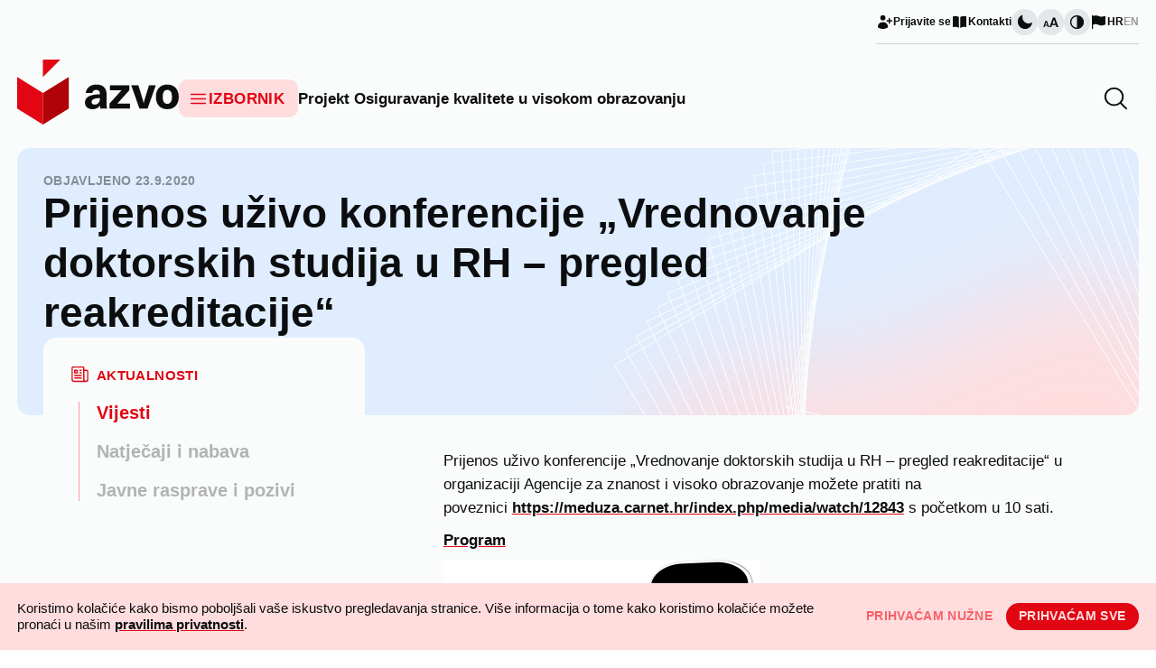

--- FILE ---
content_type: text/html; charset=UTF-8
request_url: https://azvo.hr/2020/09/23/prijenos-uzivo-konferencije-vrednovanje-doktorskih-studija-u-rh-pregled-reakreditacije/
body_size: 13721
content:
<!doctype html><html lang="hr"><head><meta charset="utf-8"><meta name="viewport" content="width=device-width, initial-scale=1"><meta name='robots' content='index, follow, max-image-preview:large, max-snippet:-1, max-video-preview:-1' /><link rel="alternate" hreflang="hr" href="https://azvo.hr/2020/09/23/prijenos-uzivo-konferencije-vrednovanje-doktorskih-studija-u-rh-pregled-reakreditacije/" /><link rel="alternate" hreflang="x-default" href="https://azvo.hr/2020/09/23/prijenos-uzivo-konferencije-vrednovanje-doktorskih-studija-u-rh-pregled-reakreditacije/" /><link media="all" href="https://www.azvo.hr/wp-azvo-files/cache/autoptimize/css/autoptimize_9d2ad90e9aa5a028c5d9b9b5bed795a6.css" rel="stylesheet"><title>Prijenos uživo konferencije „Vrednovanje doktorskih studija u RH – pregled reakreditacije“ - AZVO</title><link rel="canonical" href="https://www.azvo.hr/2020/09/23/prijenos-uzivo-konferencije-vrednovanje-doktorskih-studija-u-rh-pregled-reakreditacije/" /><meta property="og:locale" content="hr_HR" /><meta property="og:type" content="article" /><meta property="og:title" content="Prijenos uživo konferencije „Vrednovanje doktorskih studija u RH – pregled reakreditacije“ - AZVO" /><meta property="og:description" content="Prijenos uživo konferencije „Vrednovanje doktorskih studija u RH – pregled reakreditacije“ u organizaciji Agencije za znanost i visoko obrazovanje možete pratiti na poveznici&nbsp;https://meduza.carnet.hr/index.php/media/watch/12843&nbsp;s početkom u 10 sati. Program" /><meta property="og:url" content="https://www.azvo.hr/2020/09/23/prijenos-uzivo-konferencije-vrednovanje-doktorskih-studija-u-rh-pregled-reakreditacije/" /><meta property="og:site_name" content="AZVO" /><meta property="article:published_time" content="2020-09-23T07:36:19+00:00" /><meta property="article:modified_time" content="2023-11-03T06:21:54+00:00" /><meta property="og:image" content="https://www.azvo.hr/wp-azvo-files/uploads/2020/09/video-camera-icon-silhouette.jpg" /><meta property="og:image:width" content="350" /><meta property="og:image:height" content="276" /><meta property="og:image:type" content="image/jpeg" /><meta name="author" content="AZVO webmaster" /><meta name="twitter:card" content="summary_large_image" /><meta name="twitter:label1" content="Napisao/la" /><meta name="twitter:data1" content="AZVO webmaster" /> <script type="application/ld+json" class="yoast-schema-graph">{"@context":"https://schema.org","@graph":[{"@type":"WebPage","@id":"https://www.azvo.hr/2020/09/23/prijenos-uzivo-konferencije-vrednovanje-doktorskih-studija-u-rh-pregled-reakreditacije/","url":"https://www.azvo.hr/2020/09/23/prijenos-uzivo-konferencije-vrednovanje-doktorskih-studija-u-rh-pregled-reakreditacije/","name":"Prijenos uživo konferencije „Vrednovanje doktorskih studija u RH – pregled reakreditacije“ - AZVO","isPartOf":{"@id":"https://www.azvo.hr/#website"},"primaryImageOfPage":{"@id":"https://www.azvo.hr/2020/09/23/prijenos-uzivo-konferencije-vrednovanje-doktorskih-studija-u-rh-pregled-reakreditacije/#primaryimage"},"image":{"@id":"https://www.azvo.hr/2020/09/23/prijenos-uzivo-konferencije-vrednovanje-doktorskih-studija-u-rh-pregled-reakreditacije/#primaryimage"},"thumbnailUrl":"https://www.azvo.hr/wp-azvo-files/uploads/2020/09/video-camera-icon-silhouette.jpg","datePublished":"2020-09-23T07:36:19+00:00","dateModified":"2023-11-03T06:21:54+00:00","author":{"@id":"https://www.azvo.hr/#/schema/person/70c280e7ad56ace64f67cbfb737a5fcf"},"breadcrumb":{"@id":"https://www.azvo.hr/2020/09/23/prijenos-uzivo-konferencije-vrednovanje-doktorskih-studija-u-rh-pregled-reakreditacije/#breadcrumb"},"inLanguage":"hr","potentialAction":[{"@type":"ReadAction","target":["https://www.azvo.hr/2020/09/23/prijenos-uzivo-konferencije-vrednovanje-doktorskih-studija-u-rh-pregled-reakreditacije/"]}]},{"@type":"ImageObject","inLanguage":"hr","@id":"https://www.azvo.hr/2020/09/23/prijenos-uzivo-konferencije-vrednovanje-doktorskih-studija-u-rh-pregled-reakreditacije/#primaryimage","url":"https://www.azvo.hr/wp-azvo-files/uploads/2020/09/video-camera-icon-silhouette.jpg","contentUrl":"https://www.azvo.hr/wp-azvo-files/uploads/2020/09/video-camera-icon-silhouette.jpg","width":350,"height":276,"caption":"video camera icon silhouette"},{"@type":"BreadcrumbList","@id":"https://www.azvo.hr/2020/09/23/prijenos-uzivo-konferencije-vrednovanje-doktorskih-studija-u-rh-pregled-reakreditacije/#breadcrumb","itemListElement":[{"@type":"ListItem","position":1,"name":"Početna stranica","item":"https://www.azvo.hr/"},{"@type":"ListItem","position":2,"name":"Prijenos uživo konferencije „Vrednovanje doktorskih studija u RH – pregled reakreditacije“"}]},{"@type":"WebSite","@id":"https://www.azvo.hr/#website","url":"https://www.azvo.hr/","name":"AZVO","description":"Agencija za znanje i visoko obrazovanje","potentialAction":[{"@type":"SearchAction","target":{"@type":"EntryPoint","urlTemplate":"https://www.azvo.hr/?s={search_term_string}"},"query-input":"required name=search_term_string"}],"inLanguage":"hr"},{"@type":"Person","@id":"https://www.azvo.hr/#/schema/person/70c280e7ad56ace64f67cbfb737a5fcf","name":"AZVO webmaster","image":{"@type":"ImageObject","inLanguage":"hr","@id":"https://www.azvo.hr/#/schema/person/image/","url":"https://secure.gravatar.com/avatar/8d6551ee3f5610fee4e54572db6f565e?s=96&d=mm&r=g","contentUrl":"https://secure.gravatar.com/avatar/8d6551ee3f5610fee4e54572db6f565e?s=96&d=mm&r=g","caption":"AZVO webmaster"}}]}</script> <link rel='dns-prefetch' href='//www.azvo.hr' /> <script>window._wpemojiSettings = {"baseUrl":"https:\/\/s.w.org\/images\/core\/emoji\/15.0.3\/72x72\/","ext":".png","svgUrl":"https:\/\/s.w.org\/images\/core\/emoji\/15.0.3\/svg\/","svgExt":".svg","source":{"concatemoji":"https:\/\/azvo.hr\/wp-includes\/js\/wp-emoji-release.min.js?ver=6.5.6"}};
/*! This file is auto-generated */
!function(i,n){var o,s,e;function c(e){try{var t={supportTests:e,timestamp:(new Date).valueOf()};sessionStorage.setItem(o,JSON.stringify(t))}catch(e){}}function p(e,t,n){e.clearRect(0,0,e.canvas.width,e.canvas.height),e.fillText(t,0,0);var t=new Uint32Array(e.getImageData(0,0,e.canvas.width,e.canvas.height).data),r=(e.clearRect(0,0,e.canvas.width,e.canvas.height),e.fillText(n,0,0),new Uint32Array(e.getImageData(0,0,e.canvas.width,e.canvas.height).data));return t.every(function(e,t){return e===r[t]})}function u(e,t,n){switch(t){case"flag":return n(e,"\ud83c\udff3\ufe0f\u200d\u26a7\ufe0f","\ud83c\udff3\ufe0f\u200b\u26a7\ufe0f")?!1:!n(e,"\ud83c\uddfa\ud83c\uddf3","\ud83c\uddfa\u200b\ud83c\uddf3")&&!n(e,"\ud83c\udff4\udb40\udc67\udb40\udc62\udb40\udc65\udb40\udc6e\udb40\udc67\udb40\udc7f","\ud83c\udff4\u200b\udb40\udc67\u200b\udb40\udc62\u200b\udb40\udc65\u200b\udb40\udc6e\u200b\udb40\udc67\u200b\udb40\udc7f");case"emoji":return!n(e,"\ud83d\udc26\u200d\u2b1b","\ud83d\udc26\u200b\u2b1b")}return!1}function f(e,t,n){var r="undefined"!=typeof WorkerGlobalScope&&self instanceof WorkerGlobalScope?new OffscreenCanvas(300,150):i.createElement("canvas"),a=r.getContext("2d",{willReadFrequently:!0}),o=(a.textBaseline="top",a.font="600 32px Arial",{});return e.forEach(function(e){o[e]=t(a,e,n)}),o}function t(e){var t=i.createElement("script");t.src=e,t.defer=!0,i.head.appendChild(t)}"undefined"!=typeof Promise&&(o="wpEmojiSettingsSupports",s=["flag","emoji"],n.supports={everything:!0,everythingExceptFlag:!0},e=new Promise(function(e){i.addEventListener("DOMContentLoaded",e,{once:!0})}),new Promise(function(t){var n=function(){try{var e=JSON.parse(sessionStorage.getItem(o));if("object"==typeof e&&"number"==typeof e.timestamp&&(new Date).valueOf()<e.timestamp+604800&&"object"==typeof e.supportTests)return e.supportTests}catch(e){}return null}();if(!n){if("undefined"!=typeof Worker&&"undefined"!=typeof OffscreenCanvas&&"undefined"!=typeof URL&&URL.createObjectURL&&"undefined"!=typeof Blob)try{var e="postMessage("+f.toString()+"("+[JSON.stringify(s),u.toString(),p.toString()].join(",")+"));",r=new Blob([e],{type:"text/javascript"}),a=new Worker(URL.createObjectURL(r),{name:"wpTestEmojiSupports"});return void(a.onmessage=function(e){c(n=e.data),a.terminate(),t(n)})}catch(e){}c(n=f(s,u,p))}t(n)}).then(function(e){for(var t in e)n.supports[t]=e[t],n.supports.everything=n.supports.everything&&n.supports[t],"flag"!==t&&(n.supports.everythingExceptFlag=n.supports.everythingExceptFlag&&n.supports[t]);n.supports.everythingExceptFlag=n.supports.everythingExceptFlag&&!n.supports.flag,n.DOMReady=!1,n.readyCallback=function(){n.DOMReady=!0}}).then(function(){return e}).then(function(){var e;n.supports.everything||(n.readyCallback(),(e=n.source||{}).concatemoji?t(e.concatemoji):e.wpemoji&&e.twemoji&&(t(e.twemoji),t(e.wpemoji)))}))}((window,document),window._wpemojiSettings);</script> <link rel='stylesheet' id='dashicons-css' href='https://azvo.hr/wp-includes/css/dashicons.min.css?ver=6.5.6' media='all' /> <script id="wpml-cookie-js-extra">var wpml_cookies = {"wp-wpml_current_language":{"value":"hr","expires":1,"path":"\/"}};
var wpml_cookies = {"wp-wpml_current_language":{"value":"hr","expires":1,"path":"\/"}};</script> <script src="https://www.azvo.hr/wp-azvo-files/plugins/sitepress-multilingual-cms/res/js/cookies/language-cookie.js?ver=4.6.9" id="wpml-cookie-js" defer data-wp-strategy="defer"></script> <link rel="https://api.w.org/" href="https://azvo.hr/wp-json/" /><link rel="alternate" type="application/json" href="https://azvo.hr/wp-json/wp/v2/posts/9276" /><link rel="EditURI" type="application/rsd+xml" title="RSD" href="https://azvo.hr/xmlrpc.php?rsd" /><meta name="generator" content="WordPress 6.5.6" /><meta name="generator" content="Everest Forms 3.4.1" /><link rel='shortlink' href='https://azvo.hr/?p=9276' /><link rel="alternate" type="application/json+oembed" href="https://azvo.hr/wp-json/oembed/1.0/embed?url=https%3A%2F%2Fazvo.hr%2F2020%2F09%2F23%2Fprijenos-uzivo-konferencije-vrednovanje-doktorskih-studija-u-rh-pregled-reakreditacije%2F" /><link rel="alternate" type="text/xml+oembed" href="https://azvo.hr/wp-json/oembed/1.0/embed?url=https%3A%2F%2Fazvo.hr%2F2020%2F09%2F23%2Fprijenos-uzivo-konferencije-vrednovanje-doktorskih-studija-u-rh-pregled-reakreditacije%2F&#038;format=xml" /><meta name="generator" content="WPML ver:4.6.9 stt:22,1;" /><link rel="icon" href="https://www.azvo.hr/wp-azvo-files/uploads/2025/05/cropped-azvo-1-32x32.png" sizes="32x32" /><link rel="icon" href="https://www.azvo.hr/wp-azvo-files/uploads/2025/05/cropped-azvo-1-192x192.png" sizes="192x192" /><link rel="apple-touch-icon" href="https://www.azvo.hr/wp-azvo-files/uploads/2025/05/cropped-azvo-1-180x180.png" /><meta name="msapplication-TileImage" content="https://www.azvo.hr/wp-azvo-files/uploads/2025/05/cropped-azvo-1-270x270.png" /></head><body class="post-template-default single single-post postid-9276 single-format-standard wp-embed-responsive everest-forms-no-js prijenos-uzivo-konferencije-vrednovanje-doktorskih-studija-u-rh-pregled-reakreditacije"><div id="app" class="bg-grey-10 dark:bg-grey-950 font-sans text-grey dark:text-grey-100 min-w-full min-h-screen antialiased"> <a class="sr-only focus:not-sr-only" href="#main"> Skoči do sadržaja </a><header class="banner relative md:sticky md:-top-[3.25rem] z-[9999]"><div class="hidden md:flex w-full justify-end container mx-auto px-20"><nav class="secondary-nav flex gap-30 items-center justify-end border-b border-b-grey-200 dark:border-b-grey-700 py-10 text-xxs font-semibold text-grey dark:text-grey-100" aria-label="Sekundarna navigacija"> <a href="https://azvo.hr/wp-login.php?itsec-hb-token=azvologin&amp;redirect_to=https%3A%2F%2Fazvo.hr%2F2020%2F09%2F23%2Fprijenos-uzivo-konferencije-vrednovanje-doktorskih-studija-u-rh-pregled-reakreditacije%2F" class="flex gap-5 items-center group hover:text-red dark:hover:text-red-500 transition-colors duration-300"> <svg class="w-[1.25rem] h-[1.25rem] fill-grey dark:fill-grey-100 group-hover:fill-red dark:group-hover:fill-red-500 transition duration-300" xmlns="http://www.w3.org/2000/svg" viewBox="0 0 20 20" fill="currentColor"> <path d="M11 5a3 3 0 11-6 0 3 3 0 016 0zM2.615 16.428a1.224 1.224 0 01-.569-1.175 6.002 6.002 0 0111.908 0c.058.467-.172.92-.57 1.174A9.953 9.953 0 018 18a9.953 9.953 0 01-5.385-1.572zM16.25 5.75a.75.75 0 00-1.5 0v2h-2a.75.75 0 000 1.5h2v2a.75.75 0 001.5 0v-2h2a.75.75 0 000-1.5h-2v-2z" /> </svg> <span>Prijavite se</span> </a> <a href="https://azvo.hr/kontakti/adresar-azvo-a/" class="flex gap-5 items-center group hover:text-red dark:hover:text-red-500 transition-colors duration-300"> <?xml version="1.0" encoding="UTF-8"?> <svg class="w-[1.25rem] h-[1.25rem] fill-grey dark:fill-grey-100 group-hover:fill-red dark:group-hover:fill-red-500 transition duration-300" xmlns="http://www.w3.org/2000/svg" viewBox="0 0 20 20" fill="currentColor"> <path d="M10.75 16.82A7.462 7.462 0 0115 15.5c.71 0 1.396.098 2.046.282A.75.75 0 0018 15.06v-11a.75.75 0 00-.546-.721A9.006 9.006 0 0015 3a8.963 8.963 0 00-4.25 1.065V16.82zM9.25 4.065A8.963 8.963 0 005 3c-.85 0-1.673.118-2.454.339A.75.75 0 002 4.06v11a.75.75 0 00.954.721A7.506 7.506 0 015 15.5c1.579 0 3.042.487 4.25 1.32V4.065z"></path> </svg> <span>Kontakti</span> </a><div class="flex flex-row gap-15 items-center"> <button class="js-dark-mode-toggle group rounded-full h-30 w-30 bg-grey-100 dark:bg-grey-800 hover:bg-red-100 dark:hover:bg-red-100 transition-colors duration-300 flex items-center justify-center [&.active]:bg-red [&.active]:hover:bg-red-800" aria-label="Promijeni vizualnu temu stranice"> <svg class="w-20 h-20 fill-grey dark:fill-grey-100 group-hover:fill-red transition-colors duration-300 group-[&.active]:fill-red-100" xmlns="http://www.w3.org/2000/svg" viewBox="0 0 20 20" fill="currentColor" > <path fill-rule="evenodd" d="M7.455 2.004a.75.75 0 01.26.77 7 7 0 009.958 7.967.75.75 0 011.067.853A8.5 8.5 0 116.647 1.921a.75.75 0 01.808.083z" clip-rule="evenodd" /> </svg> </button> <button class="js-bigger-text group rounded-full h-30 w-30 bg-grey-100 dark:bg-grey-800 hover:bg-red-100 dark:hover:bg-red-100 transition-colors duration-300 flex items-center justify-center [&.active]:bg-red [&.active]:hover:bg-red-800" aria-label="Promijeni veličinu slova"> <svg class="w-[1.1rem] h-[1.1rem] fill-grey dark:fill-grey-100 group-hover:fill-red transition-colors duration-300 group-[&.active]:fill-red-100" viewBox="0 0 20 20" xmlns="http://www.w3.org/2000/svg"> <path d="M6.29448 16.5L5.68991 14.808H2.31821L1.71363 16.5H0.144043L3.12044 8.34001H4.96906L7.94545 16.5H6.29448ZM3.77152 10.764L2.77164 13.56H5.23647L4.23659 10.764L4.00406 9.92401L3.77152 10.764Z"/> <path d="M17.5235 16.5L16.6167 13.962H11.5591L10.6523 16.5H8.29788L12.7625 4.26001H15.5354L20 16.5H17.5235ZM13.7391 7.89601L12.2393 12.09H15.9365L14.4367 7.89601L14.0879 6.63601L13.7391 7.89601Z"/> </svg> </button> <button class="js-high-contrast group rounded-full h-30 w-30 bg-grey-100 dark:bg-grey-800 hover:bg-red-100 dark:hover:bg-red-100 transition-colors duration-300 flex items-center justify-center [&.active]:bg-red [&.active]:hover:bg-red-800" aria-label="Promijeni kontrast"> <svg class="w-20 h-20 fill-grey dark:fill-grey-100 group-hover:fill-red transition-colors duration-300 group-[&.active]:fill-red-100" viewBox="0 0 20 20" xmlns="http://www.w3.org/2000/svg"> <path fill-rule="evenodd" clip-rule="evenodd" d="M18 9.99976C18 14.418 14.4183 17.9998 10 17.9998C5.58172 17.9998 2 14.418 2 9.99976C2 5.58148 5.58172 1.99976 10 1.99976C14.4183 1.99976 18 5.58148 18 9.99976ZM10 16.4998V3.49976C6.41015 3.49976 3.5 6.4099 3.5 9.99976C3.5 13.5896 6.41015 16.4998 10 16.4998Z" /> </svg> </button></div><div class="group flex gap-5 items-center"> <a href="https://azvo.hr/2020/09/23/prijenos-uzivo-konferencije-vrednovanje-doktorskih-studija-u-rh-pregled-reakreditacije/" class="flex gap-5 items-center group group-hover:text-red dark:group-hover:text-red-500 transition-colors duration-300"><svg class="w-[1.25rem] h-[1.25rem] fill-grey dark:fill-grey-100 group-hover:fill-red dark:group-hover:fill-red-500 transition duration-300" xmlns="http://www.w3.org/2000/svg" viewBox="0 0 20 20" fill="currentColor"> <path d="M3.5 2.75a.75.75 0 00-1.5 0v14.5a.75.75 0 001.5 0v-4.392l1.657-.348a6.449 6.449 0 014.271.572 7.948 7.948 0 005.965.524l2.078-.64A.75.75 0 0018 12.25v-8.5a.75.75 0 00-.904-.734l-2.38.501a7.25 7.25 0 01-4.186-.363l-.502-.2a8.75 8.75 0 00-5.053-.439l-1.475.31V2.75z" /> </svg><span>HR</span></a> <a href="https://azvo.hr/en/" class="flex gap-5 items-center  opacity-40 group-hover:text-red dark:group-hover:text-red-500 hover:opacity-100 duration-300 transition"><span>EN</span></a></div></nav></div><div class="bg-grey-10 bg-opacity-50 dark:bg-grey-950 dark:bg-opacity-60 backdrop-blur-2xl pb-20 pt-10"><div class="flex container mx-auto gap-60 items-center justify-between px-20"> <a class="brand" href="https://azvo.hr/"> <img src="https://www.azvo.hr/wp-azvo-files/themes/azvo/public/images/azvo-logo.45581b.svg" alt=" Logotip Agencije za znanost i visoko obrazovanje" class="block dark:hidden"> <img src="https://www.azvo.hr/wp-azvo-files/themes/azvo/public/images/azvo-logo-dark.71dd34.svg" alt=" Logotip Agencije za znanost i visoko obrazovanje" class="hidden dark:block"> </a><div class="flex items-center justify-end md:justify-start grow pt-15 relative"><nav class="flex gap-40 items-center" aria-label="Primarna navigacija"> <button class="js-nav-toggle flex py-10 pl-10 pr-15 bg-red-100 hover:bg-red-200 dark:bg-red-950 dark:hover:bg-red-900 rounded-10 items-center gap-5 transition-all duration-300"> <svg class="w-[1.5rem] h-[1.5rem] stroke-red dark:stroke-red-300" xmlns="http://www.w3.org/2000/svg" fill="none" viewBox="0 0 24 24" stroke-width="1.5" stroke="currentColor"> <path stroke-linecap="round" stroke-linejoin="round" d="M3.75 6.75h16.5M3.75 12h16.5m-16.5 5.25h16.5" /> </svg> <span class="uppercase text-red dark:text-red-300 text-base tracking-wide font-bold leading-none">Izbornik</span> </button><div class="hidden lg:flex gap-40 font-semibold text-base leading-tight"> <a href="https://azvo.hr/projekt-osiguravanje-kvalitete-u-visokom-obrazovanju/" class="text-grey dark:text-grey-100 hover:text-red dark:hover:text-red-500 transition duration-300">Projekt Osiguravanje kvalitete u visokom obrazovanju</a></div></nav><form method="get" class="js-expand-search hidden absolute right-0 z-999 md:flex gap-20 justify-end items-center overflow-hidden w-[3.2rem] h-[3.2rem] pl-10 pr-40 group hover:bg-grey-100 hover:dark:bg-grey-900 rounded-10 transition-colors duration-300" role="search" aria-label="Pretraživanje" action="https://azvo.hr/?s=test"> <input type="search" aria-label="Upišite što tražite" class="py-0 pl-0 pr-10 text-red grow bg-transparent text-2xl w-[20em] mr-20 outline-none border-none focus:border-none focus:ring-transparent focus:outline-none" value="" name="s"/> <a class="js-search-icon cursor-pointer absolute right-10" role="button" aria-label="Otvorite polje za pretraživanje"> <svg class="w-[2rem] h-[2rem] stroke-grey dark:stroke-grey-100 group-hover:stroke-red-500 transition duration-300" xmlns="http://www.w3.org/2000/svg" fill="none" viewBox="0 0 24 24" stroke-width="1.5" stroke="currentColor"> <path stroke-linecap="round" stroke-linejoin="round" d="M21 21l-5.197-5.197m0 0A7.5 7.5 0 105.196 5.196a7.5 7.5 0 0010.607 10.607z" /> </svg> </a> <button class="js-search-submit absolute right-10" type="submit" aria-label=" Pretražite"> <svg class="w-[2rem] h-[2rem] stroke-red dark:stroke-red-500 group-hover:stroke-red-500 transition duration-300" xmlns="http://www.w3.org/2000/svg" fill="none" viewBox="0 0 24 24" stroke-width="1.5" stroke="currentColor"> <path stroke-linecap="round" stroke-linejoin="round" d="M13.5 4.5L21 12m0 0l-7.5 7.5M21 12H3" /> </svg> </button></form></div></div></div><div class="relative mx-auto container"><nav class="js-nav-full hidden z-[999] fixed top-0 left-0 w-screen h-screen overflow-y-auto md:w-full md:h-auto md:absolute md:-top-[2.75rem] lg:-top-[2.7rem] xl:-top-[2.25rem] bg-red-100 dark:bg-red-950 md:rounded px-30 md:px-40 pt-40 pb-90 md:shadow-[0_60px_60px_-12px_rgba(12,13,14,0.20)]" aria-label="Izbornik svih stranica"><div class="md:hidden flex flex-row gap-20 justify-between items-center"><div class="group flex gap-5 items-center text-red dark:text-red-400 text-sm font-semibold"> <a href="https://azvo.hr/2020/09/23/prijenos-uzivo-konferencije-vrednovanje-doktorskih-studija-u-rh-pregled-reakreditacije/" class="opacity-100">HR</a> <a href="https://azvo.hr/en/" class=" opacity-50">EN</a></div><div class="w-full sm:w-[60%]"><form method="get" class="px-10 py-5 bg-red-200 rounded-10 flex flex-row gap-10 items-center justify-between" role="search" aria-label="Pretraživanje" action="https://azvo.hr/?s=test"> <input type="search" aria-label="Upišite što tražite" class="w-full p-0 bg-transparent text-red text-2xl outline-none border-none focus:border-none focus:ring-transparent focus:outline-none" value="" name="s"/> <button type="submit" aria-label=" Pretražite"> <svg class="w-[2rem] h-[2rem] stroke-red dark:stroke-red-500 group-hover:stroke-red-500 transition duration-300" xmlns="http://www.w3.org/2000/svg" fill="none" viewBox="0 0 24 24" stroke-width="1.5" stroke="currentColor"> <path stroke-linecap="round" stroke-linejoin="round" d="M21 21l-5.197-5.197m0 0A7.5 7.5 0 105.196 5.196a7.5 7.5 0 0010.607 10.607z" /> </svg> </button></form></div> <button aria-label="Zatvori izbornik" class="js-nav-close p-5 bg-grey-10 dark:bg-grey rounded-10"> <svg class="w-[2rem] h-[2rem] fill-red dark:fill-red-500" xmlns="http://www.w3.org/2000/svg" viewBox="0 0 24 24" fill="currentColor"> <path fill-rule="evenodd" d="M5.47 5.47a.75.75 0 011.06 0L12 10.94l5.47-5.47a.75.75 0 111.06 1.06L13.06 12l5.47 5.47a.75.75 0 11-1.06 1.06L12 13.06l-5.47 5.47a.75.75 0 01-1.06-1.06L10.94 12 5.47 6.53a.75.75 0 010-1.06z" clip-rule="evenodd" /> </svg> </button></div><div class="lg:hidden flex flex-col divide-y border-b gap-10 border-grey dark:border-red-900 border-opacity-20 divide-grey dark:divide-red-900 divide-opacity-20 my-40 md:mt-0"><p class="uppercase tracking-wide font-base font-semibold block">Izdvajamo</p> <a href="https://azvo.hr/projekt-osiguravanje-kvalitete-u-visokom-obrazovanju/" class="text-grey dark:text-grey-100 block py-10 font-semibold text-xl md:text-lg">Projekt Osiguravanje kvalitete u visokom obrazovanju</a></div><div class="my-40 md:my-0"><ul id="menu-izbornik-svih-stranica" class="text-red dark:text-red-400 font-semibold text-xl md:text-lg grid grid-cols-1 sm:grid-cols-2 md:grid-cols-3 lg:grid-cols-4 gap-20 leading-tight"><li id="menu-item-22579" class="menu-item menu-item-type-post_type menu-item-object-page menu-item-has-children menu-item-22579"><a href="https://azvo.hr/o-agenciji/" class=" group flex gap-5 items-start hover:text-red-800 dark:hover:text-red-100 transition duration-200"><!DOCTYPE html PUBLIC "-//W3C//DTD HTML 4.0 Transitional//EN" "http://www.w3.org/TR/REC-html40/loose.dtd"> <?xml version="1.0" encoding="UTF-8"?><html><body><svg xmlns="http://www.w3.org/2000/svg" fill="none" viewbox="0 0 24 24" stroke-width="1.5" stroke="currentColor" class="w-[1.5rem] h-[1.5rem] stroke-red dark:stroke-red-400 group-hover:stroke-red-800 dark:group-hover:stroke-red-100 transition duration-200 shrink-0 mt-[0.2rem] md:mt-0"> <path stroke-linecap="round" stroke-linejoin="round" d="M12 21v-8.25M15.75 21v-8.25M8.25 21v-8.25M3 9l9-6 9 6m-1.5 12V10.332A48.36 48.36 0 0012 9.75c-2.551 0-5.056.2-7.5.582V21M3 21h18M12 6.75h.008v.008H12V6.75z"></path> </svg></body></html> O Agenciji za znanost i visoko obrazovanje</a><ul class="sub-menu text-grey dark:text-grey-100 font-medium text-base md:text-sm pl-[1.06rem] ml-[0.75rem] border-l border-l-red-300 dark:border-l-red-900"><li id="menu-item-22580" class="menu-item menu-item-type-post_type menu-item-object-page menu-item-22580 my-10"><a href="https://azvo.hr/o-agenciji/misija-vizija-i-djelokrug-rada/" class=" group flex gap-5 items-start hover:text-red-800 dark:hover:text-red-100 transition duration-200 hover:text-red transition-colors duration-200">Misija, vizija i djelokrug rada</a></li><li id="menu-item-22581" class="menu-item menu-item-type-post_type menu-item-object-page menu-item-22581 my-10"><a href="https://azvo.hr/o-agenciji/ustroj-i-organizacija/" class=" group flex gap-5 items-start hover:text-red-800 dark:hover:text-red-100 transition duration-200 hover:text-red transition-colors duration-200">Ustroj i organizacija</a></li><li id="menu-item-22582" class="menu-item menu-item-type-post_type menu-item-object-page menu-item-22582 my-10"><a href="https://azvo.hr/o-agenciji/propisi-i-dokumenti/" class=" group flex gap-5 items-start hover:text-red-800 dark:hover:text-red-100 transition duration-200 hover:text-red transition-colors duration-200">Propisi i dokumenti</a></li><li id="menu-item-22583" class="menu-item menu-item-type-post_type menu-item-object-page menu-item-22583 my-10"><a href="https://azvo.hr/o-agenciji/sustav-unutarnjeg-osiguravanja-kvalitete/" class=" group flex gap-5 items-start hover:text-red-800 dark:hover:text-red-100 transition duration-200 hover:text-red transition-colors duration-200">Sustav unutarnjeg osiguravanja kvalitete</a></li><li id="menu-item-22584" class="menu-item menu-item-type-post_type menu-item-object-page menu-item-22584 my-10"><a href="https://azvo.hr/o-agenciji/projekti/" class=" group flex gap-5 items-start hover:text-red-800 dark:hover:text-red-100 transition duration-200 hover:text-red transition-colors duration-200">Međunarodne aktivnosti</a></li><li id="menu-item-26456" class="menu-item menu-item-type-post_type menu-item-object-page menu-item-26456 my-10"><a href="https://azvo.hr/o-agenciji/projekti-2/" class=" group flex gap-5 items-start hover:text-red-800 dark:hover:text-red-100 transition duration-200 hover:text-red transition-colors duration-200">Projekti</a></li><li id="menu-item-22585" class="menu-item menu-item-type-post_type menu-item-object-page menu-item-22585 my-10"><a href="https://azvo.hr/kontakti/odnosi-s-medijima/" class=" group flex gap-5 items-start hover:text-red-800 dark:hover:text-red-100 transition duration-200 hover:text-red transition-colors duration-200">Odnosi s javnošću</a></li></ul></li><li id="menu-item-22599" class="menu-item menu-item-type-post_type menu-item-object-page menu-item-has-children menu-item-22599"><a href="https://azvo.hr/inozemne-obrazovne-kvalifikacije/" class=" group flex gap-5 items-start hover:text-red-800 dark:hover:text-red-100 transition duration-200"><!DOCTYPE html PUBLIC "-//W3C//DTD HTML 4.0 Transitional//EN" "http://www.w3.org/TR/REC-html40/loose.dtd"> <?xml version="1.0" encoding="UTF-8"?><html><body><svg xmlns="http://www.w3.org/2000/svg" fill="none" viewbox="0 0 24 24" stroke-width="1.5" stroke="currentColor" class="w-[1.5rem] h-[1.5rem] stroke-red dark:stroke-red-400 group-hover:stroke-red-800 dark:group-hover:stroke-red-100 transition duration-200 shrink-0 mt-[0.2rem] md:mt-0"> <path stroke-linecap="round" stroke-linejoin="round" d="M4.26 10.147a60.436 60.436 0 00-.491 6.347A48.627 48.627 0 0112 20.904a48.627 48.627 0 018.232-4.41 60.46 60.46 0 00-.491-6.347m-15.482 0a50.57 50.57 0 00-2.658-.813A59.905 59.905 0 0112 3.493a59.902 59.902 0 0110.399 5.84c-.896.248-1.783.52-2.658.814m-15.482 0A50.697 50.697 0 0112 13.489a50.702 50.702 0 017.74-3.342M6.75 15a.75.75 0 100-1.5.75.75 0 000 1.5zm0 0v-3.675A55.378 55.378 0 0112 8.443m-7.007 11.55A5.981 5.981 0 006.75 15.75v-1.5"></path> </svg></body></html> Inozemne obrazovne kvalifikacije</a><ul class="sub-menu text-grey dark:text-grey-100 font-medium text-base md:text-sm pl-[1.06rem] ml-[0.75rem] border-l border-l-red-300 dark:border-l-red-900"><li id="menu-item-22600" class="menu-item menu-item-type-post_type menu-item-object-page menu-item-22600 my-10"><a href="https://azvo.hr/inozemne-obrazovne-kvalifikacije/priznavanje-inozemnih-srednjoskolskih-kvalifikacija-za-upis-na-studij/" class=" group flex gap-5 items-start hover:text-red-800 dark:hover:text-red-100 transition duration-200 hover:text-red transition-colors duration-200">Priznavanje inozemnih srednjoškolskih kvalifikacija za prijave na studij</a></li><li id="menu-item-22601" class="menu-item menu-item-type-post_type menu-item-object-page menu-item-22601 my-10"><a href="https://azvo.hr/inozemne-obrazovne-kvalifikacije/vrednovanje-inozemnih-visokoskolskih-kvalifikacija/" class=" group flex gap-5 items-start hover:text-red-800 dark:hover:text-red-100 transition duration-200 hover:text-red transition-colors duration-200">Vrednovanje inozemnih visokoškolskih kvalifikacija</a></li><li id="menu-item-22602" class="menu-item menu-item-type-post_type menu-item-object-page menu-item-22602 my-10"><a href="https://azvo.hr/inozemne-obrazovne-kvalifikacije/regulirane-profesije/" class=" group flex gap-5 items-start hover:text-red-800 dark:hover:text-red-100 transition duration-200 hover:text-red transition-colors duration-200">Regulirane profesije</a></li><li id="menu-item-22604" class="menu-item menu-item-type-post_type menu-item-object-page menu-item-22604 my-10"><a href="https://azvo.hr/inozemne-obrazovne-kvalifikacije/vrednovanje-inozemnih-visokoskolskih-kvalifikacija/cesta-pitanja/" class=" group flex gap-5 items-start hover:text-red-800 dark:hover:text-red-100 transition duration-200 hover:text-red transition-colors duration-200">Česta pitanja o vrednovanju inozemnih visokoškolskih kvalifikacija za pristup tržištu rada</a></li></ul></li><li id="menu-item-22611" class="menu-item menu-item-type-post_type menu-item-object-page menu-item-has-children menu-item-22611"><a href="https://azvo.hr/studijski-programi/" class=" group flex gap-5 items-start hover:text-red-800 dark:hover:text-red-100 transition duration-200"><!DOCTYPE html PUBLIC "-//W3C//DTD HTML 4.0 Transitional//EN" "http://www.w3.org/TR/REC-html40/loose.dtd"> <?xml version="1.0" encoding="UTF-8"?><html><body><svg xmlns="http://www.w3.org/2000/svg" fill="none" viewbox="0 0 24 24" stroke-width="1.5" stroke="currentColor" class="w-[1.5rem] h-[1.5rem] stroke-red dark:stroke-red-400 group-hover:stroke-red-800 dark:group-hover:stroke-red-100 transition duration-200 shrink-0 mt-[0.2rem] md:mt-0"> <path stroke-linecap="round" stroke-linejoin="round" d="M12 6.042A8.967 8.967 0 006 3.75c-1.052 0-2.062.18-3 .512v14.25A8.987 8.987 0 016 18c2.305 0 4.408.867 6 2.292m0-14.25a8.966 8.966 0 016-2.292c1.052 0 2.062.18 3 .512v14.25A8.987 8.987 0 0018 18a8.967 8.967 0 00-6 2.292m0-14.25v14.25"></path> </svg></body></html> Studiji</a><ul class="sub-menu text-grey dark:text-grey-100 font-medium text-base md:text-sm pl-[1.06rem] ml-[0.75rem] border-l border-l-red-300 dark:border-l-red-900"><li id="menu-item-22612" class="menu-item menu-item-type-post_type menu-item-object-page menu-item-22612 my-10"><a href="https://azvo.hr/studijski-programi/prijave-na-studijske-programe/" class=" group flex gap-5 items-start hover:text-red-800 dark:hover:text-red-100 transition duration-200 hover:text-red transition-colors duration-200">Kako prijaviti studij?</a></li><li id="menu-item-22613" class="menu-item menu-item-type-post_type menu-item-object-page menu-item-22613 my-10"><a href="https://azvo.hr/studijski-programi/statistike-studija/" class=" group flex gap-5 items-start hover:text-red-800 dark:hover:text-red-100 transition duration-200 hover:text-red transition-colors duration-200">Statistike studija</a></li><li id="menu-item-22614" class="menu-item menu-item-type-post_type menu-item-object-page menu-item-22614 my-10"><a href="https://azvo.hr/studijski-programi/cesta-pitanja/" class=" group flex gap-5 items-start hover:text-red-800 dark:hover:text-red-100 transition duration-200 hover:text-red transition-colors duration-200">Česta pitanja o prijavama na studije</a></li></ul></li><li id="menu-item-22615" class="menu-item menu-item-type-post_type menu-item-object-page menu-item-has-children menu-item-22615"><a href="https://azvo.hr/aktualnosti/" class=" group flex gap-5 items-start hover:text-red-800 dark:hover:text-red-100 transition duration-200"><!DOCTYPE html PUBLIC "-//W3C//DTD HTML 4.0 Transitional//EN" "http://www.w3.org/TR/REC-html40/loose.dtd"> <?xml version="1.0" encoding="UTF-8"?><html><body><svg xmlns="http://www.w3.org/2000/svg" fill="none" viewbox="0 0 24 24" stroke-width="1.5" stroke="currentColor" class="w-[1.5rem] h-[1.5rem] stroke-red dark:stroke-red-400 group-hover:stroke-red-800 dark:group-hover:stroke-red-100 transition duration-200 shrink-0 mt-[0.2rem] md:mt-0"> <path stroke-linecap="round" stroke-linejoin="round" d="M12 7.5h1.5m-1.5 3h1.5m-7.5 3h7.5m-7.5 3h7.5m3-9h3.375c.621 0 1.125.504 1.125 1.125V18a2.25 2.25 0 01-2.25 2.25M16.5 7.5V18a2.25 2.25 0 002.25 2.25M16.5 7.5V4.875c0-.621-.504-1.125-1.125-1.125H4.125C3.504 3.75 3 4.254 3 4.875V18a2.25 2.25 0 002.25 2.25h13.5M6 7.5h3v3H6v-3z"></path> </svg></body></html> Aktualnosti</a><ul class="sub-menu text-grey dark:text-grey-100 font-medium text-base md:text-sm pl-[1.06rem] ml-[0.75rem] border-l border-l-red-300 dark:border-l-red-900"><li id="menu-item-22616" class="menu-item menu-item-type-post_type menu-item-object-page menu-item-22616 my-10"><a href="https://azvo.hr/aktualnosti/vijesti/" class=" group flex gap-5 items-start hover:text-red-800 dark:hover:text-red-100 transition duration-200 hover:text-red transition-colors duration-200">Vijesti</a></li><li id="menu-item-22617" class="menu-item menu-item-type-post_type menu-item-object-page menu-item-22617 my-10"><a href="https://azvo.hr/aktualnosti/natjecaji-i-nabava/" class=" group flex gap-5 items-start hover:text-red-800 dark:hover:text-red-100 transition duration-200 hover:text-red transition-colors duration-200">Natječaji i nabava</a></li><li id="menu-item-22618" class="menu-item menu-item-type-post_type menu-item-object-page menu-item-22618 my-10"><a href="https://azvo.hr/aktualnosti/javne-rasprave-i-pozivi/" class=" group flex gap-5 items-start hover:text-red-800 dark:hover:text-red-100 transition duration-200 hover:text-red transition-colors duration-200">Javne rasprave i pozivi</a></li></ul></li><li id="menu-item-22586" class="menu-item menu-item-type-post_type menu-item-object-page menu-item-has-children menu-item-22586"><a href="https://azvo.hr/vrednovanja/" class=" group flex gap-5 items-start hover:text-red-800 dark:hover:text-red-100 transition duration-200"><!DOCTYPE html PUBLIC "-//W3C//DTD HTML 4.0 Transitional//EN" "http://www.w3.org/TR/REC-html40/loose.dtd"> <?xml version="1.0" encoding="UTF-8"?><html><body><svg xmlns="http://www.w3.org/2000/svg" fill="none" viewbox="0 0 24 24" stroke-width="1.5" stroke="currentColor" class="w-[1.5rem] h-[1.5rem] stroke-red dark:stroke-red-400 group-hover:stroke-red-800 dark:group-hover:stroke-red-100 transition duration-200 shrink-0 mt-[0.2rem] md:mt-0"> <path stroke-linecap="round" stroke-linejoin="round" d="M9 12.75L11.25 15 15 9.75m-3-7.036A11.959 11.959 0 013.598 6 11.99 11.99 0 003 9.749c0 5.592 3.824 10.29 9 11.623 5.176-1.332 9-6.03 9-11.622 0-1.31-.21-2.571-.598-3.751h-.152c-3.196 0-6.1-1.248-8.25-3.285z"></path> </svg></body></html> Vrednovanja</a><ul class="sub-menu text-grey dark:text-grey-100 font-medium text-base md:text-sm pl-[1.06rem] ml-[0.75rem] border-l border-l-red-300 dark:border-l-red-900"><li id="menu-item-22603" class="menu-item menu-item-type-post_type menu-item-object-page menu-item-22603 my-10"><a href="https://azvo.hr/vrednovanja/sustav-visokog-obrazovanja/" class=" group flex gap-5 items-start hover:text-red-800 dark:hover:text-red-100 transition duration-200 hover:text-red transition-colors duration-200">Visoko obrazovanje</a></li><li id="menu-item-22587" class="menu-item menu-item-type-post_type menu-item-object-page menu-item-22587 my-10"><a href="https://azvo.hr/vrednovanja/znanstveni-instituti/" class=" group flex gap-5 items-start hover:text-red-800 dark:hover:text-red-100 transition duration-200 hover:text-red transition-colors duration-200">Znanstveni instituti</a></li><li id="menu-item-22589" class="menu-item menu-item-type-post_type menu-item-object-page menu-item-22589 my-10"><a href="https://azvo.hr/vrednovanja/vrednovanja-u-visokom-obrazovanju/" class=" group flex gap-5 items-start hover:text-red-800 dark:hover:text-red-100 transition duration-200 hover:text-red transition-colors duration-200">Inicijalna akreditacija</a></li><li id="menu-item-22588" class="menu-item menu-item-type-post_type menu-item-object-page menu-item-22588 my-10"><a href="https://azvo.hr/vrednovanja/reakreditacija/" class=" group flex gap-5 items-start hover:text-red-800 dark:hover:text-red-100 transition duration-200 hover:text-red transition-colors duration-200">Reakreditacija</a></li><li id="menu-item-22590" class="menu-item menu-item-type-post_type menu-item-object-page menu-item-22590 my-10"><a href="https://azvo.hr/vrednovanja/vrednovanja-u-znanosti/" class=" group flex gap-5 items-start hover:text-red-800 dark:hover:text-red-100 transition duration-200 hover:text-red transition-colors duration-200">Tematsko vrednovanje</a></li><li id="menu-item-22591" class="menu-item menu-item-type-post_type menu-item-object-page menu-item-22591 my-10"><a href="https://azvo.hr/vrednovanja/izvanredno-vrednovanje/" class=" group flex gap-5 items-start hover:text-red-800 dark:hover:text-red-100 transition duration-200 hover:text-red transition-colors duration-200">Izvanredno vrednovanje</a></li><li id="menu-item-22592" class="menu-item menu-item-type-post_type menu-item-object-page menu-item-22592 my-10"><a href="https://azvo.hr/vrednovanja/akreditacija-zdruzenih-studija-domacih-i-inozemnih-visokih-ucilista/" class=" group flex gap-5 items-start hover:text-red-800 dark:hover:text-red-100 transition duration-200 hover:text-red transition-colors duration-200">Akreditacija združenih studija domaćih i inozemnih visokih učilišta</a></li><li id="menu-item-22593" class="menu-item menu-item-type-post_type menu-item-object-page menu-item-22593 my-10"><a href="https://azvo.hr/vrednovanja/medunarodna-vrednovanja/" class=" group flex gap-5 items-start hover:text-red-800 dark:hover:text-red-100 transition duration-200 hover:text-red transition-colors duration-200">Međunarodna vrednovanja</a></li><li id="menu-item-22594" class="menu-item menu-item-type-post_type menu-item-object-page menu-item-22594 my-10"><a href="https://azvo.hr/vrednovanja/ishodi-vrednovanja/" class=" group flex gap-5 items-start hover:text-red-800 dark:hover:text-red-100 transition duration-200 hover:text-red transition-colors duration-200">Ishodi provedenih vrednovanja</a></li><li id="menu-item-22595" class="menu-item menu-item-type-post_type menu-item-object-page menu-item-22595 my-10"><a href="https://azvo.hr/vrednovanja/naknadna-pracenja/" class=" group flex gap-5 items-start hover:text-red-800 dark:hover:text-red-100 transition duration-200 hover:text-red transition-colors duration-200">Naknadna praćenja</a></li><li id="menu-item-22596" class="menu-item menu-item-type-post_type menu-item-object-page menu-item-22596 my-10"><a href="https://azvo.hr/vrednovanja/arhiv-postupaka/" class=" group flex gap-5 items-start hover:text-red-800 dark:hover:text-red-100 transition duration-200 hover:text-red transition-colors duration-200">Arhiva postupaka</a></li><li id="menu-item-22597" class="menu-item menu-item-type-post_type menu-item-object-page menu-item-22597 my-10"><a href="https://azvo.hr/vrednovanja/postanite-recenzent/" class=" group flex gap-5 items-start hover:text-red-800 dark:hover:text-red-100 transition duration-200 hover:text-red transition-colors duration-200">Postanite recenzent u postupcima vanjskoga vrednovanja kvalitete</a></li><li id="menu-item-22623" class="menu-item menu-item-type-post_type menu-item-object-page menu-item-22623 my-10"><a href="https://azvo.hr/vrednovanja/primjena-hrvatskog-kvalifikacijskog-okvira/" class=" group flex gap-5 items-start hover:text-red-800 dark:hover:text-red-100 transition duration-200 hover:text-red transition-colors duration-200">Registar Hrvatskog kvalifikacijskog okvira</a></li></ul></li><li id="menu-item-22605" class="menu-item menu-item-type-post_type menu-item-object-page menu-item-has-children menu-item-22605"><a href="https://azvo.hr/analize-i-mediji/" class=" group flex gap-5 items-start hover:text-red-800 dark:hover:text-red-100 transition duration-200"><!DOCTYPE html PUBLIC "-//W3C//DTD HTML 4.0 Transitional//EN" "http://www.w3.org/TR/REC-html40/loose.dtd"> <?xml version="1.0" encoding="UTF-8"?><html><body><svg xmlns="http://www.w3.org/2000/svg" fill="none" viewbox="0 0 24 24" stroke-width="1.5" stroke="currentColor" class="w-[1.5rem] h-[1.5rem] stroke-red dark:stroke-red-400 group-hover:stroke-red-800 dark:group-hover:stroke-red-100 transition duration-200 shrink-0 mt-[0.2rem] md:mt-0"> <path stroke-linecap="round" stroke-linejoin="round" d="M10.5 6a7.5 7.5 0 107.5 7.5h-7.5V6z"></path> <path stroke-linecap="round" stroke-linejoin="round" d="M13.5 10.5H21A7.5 7.5 0 0013.5 3v7.5z"></path> </svg></body></html> Analize i publikacije</a><ul class="sub-menu text-grey dark:text-grey-100 font-medium text-base md:text-sm pl-[1.06rem] ml-[0.75rem] border-l border-l-red-300 dark:border-l-red-900"><li id="menu-item-22606" class="menu-item menu-item-type-post_type menu-item-object-page menu-item-22606 my-10"><a href="https://azvo.hr/analize-i-mediji/zaposljivost/" class=" group flex gap-5 items-start hover:text-red-800 dark:hover:text-red-100 transition duration-200 hover:text-red transition-colors duration-200">Zapošljivost</a></li><li id="menu-item-22607" class="menu-item menu-item-type-post_type menu-item-object-page menu-item-22607 my-10"><a href="https://azvo.hr/analize-i-mediji/videografike/" class=" group flex gap-5 items-start hover:text-red-800 dark:hover:text-red-100 transition duration-200 hover:text-red transition-colors duration-200">Videografike</a></li><li id="menu-item-22608" class="menu-item menu-item-type-post_type menu-item-object-page menu-item-22608 my-10"><a href="https://azvo.hr/analize-i-mediji/statistike-2/" class=" group flex gap-5 items-start hover:text-red-800 dark:hover:text-red-100 transition duration-200 hover:text-red transition-colors duration-200">Statistike</a></li><li id="menu-item-22609" class="menu-item menu-item-type-post_type menu-item-object-page menu-item-22609 my-10"><a href="https://azvo.hr/analize-i-mediji/publikacije/" class=" group flex gap-5 items-start hover:text-red-800 dark:hover:text-red-100 transition duration-200 hover:text-red transition-colors duration-200">Publikacije</a></li><li id="menu-item-22610" class="menu-item menu-item-type-post_type menu-item-object-page menu-item-22610 my-10"><a href="https://azvo.hr/analize-i-mediji/tematske-analize/" class=" group flex gap-5 items-start hover:text-red-800 dark:hover:text-red-100 transition duration-200 hover:text-red transition-colors duration-200">Tematske analize</a></li></ul></li><li id="menu-item-22619" class="menu-item menu-item-type-post_type menu-item-object-page menu-item-has-children menu-item-22619"><a href="https://azvo.hr/strucna-i-radna-tijela/" class=" group flex gap-5 items-start hover:text-red-800 dark:hover:text-red-100 transition duration-200"><!DOCTYPE html PUBLIC "-//W3C//DTD HTML 4.0 Transitional//EN" "http://www.w3.org/TR/REC-html40/loose.dtd"> <?xml version="1.0" encoding="UTF-8"?><html><body><svg xmlns="http://www.w3.org/2000/svg" fill="none" viewbox="0 0 24 24" stroke-width="1.5" stroke="currentColor" class="w-[1.5rem] h-[1.5rem] stroke-red dark:stroke-red-400 group-hover:stroke-red-800 dark:group-hover:stroke-red-100 transition duration-200 shrink-0 mt-[0.2rem] md:mt-0"> <path stroke-linecap="round" stroke-linejoin="round" d="M14.25 6.087c0-.355.186-.676.401-.959.221-.29.349-.634.349-1.003 0-1.036-1.007-1.875-2.25-1.875s-2.25.84-2.25 1.875c0 .369.128.713.349 1.003.215.283.401.604.401.959v0a.64.64 0 01-.657.643 48.39 48.39 0 01-4.163-.3c.186 1.613.293 3.25.315 4.907a.656.656 0 01-.658.663v0c-.355 0-.676-.186-.959-.401a1.647 1.647 0 00-1.003-.349c-1.036 0-1.875 1.007-1.875 2.25s.84 2.25 1.875 2.25c.369 0 .713-.128 1.003-.349.283-.215.604-.401.959-.401v0c.31 0 .555.26.532.57a48.039 48.039 0 01-.642 5.056c1.518.19 3.058.309 4.616.354a.64.64 0 00.657-.643v0c0-.355-.186-.676-.401-.959a1.647 1.647 0 01-.349-1.003c0-1.035 1.008-1.875 2.25-1.875 1.243 0 2.25.84 2.25 1.875 0 .369-.128.713-.349 1.003-.215.283-.4.604-.4.959v0c0 .333.277.599.61.58a48.1 48.1 0 005.427-.63 48.05 48.05 0 00.582-4.717.532.532 0 00-.533-.57v0c-.355 0-.676.186-.959.401-.29.221-.634.349-1.003.349-1.035 0-1.875-1.007-1.875-2.25s.84-2.25 1.875-2.25c.37 0 .713.128 1.003.349.283.215.604.401.96.401v0a.656.656 0 00.658-.663 48.422 48.422 0 00-.37-5.36c-1.886.342-3.81.574-5.766.689a.578.578 0 01-.61-.58v0z"></path> </svg></body></html> Stručna i radna tijela</a><ul class="sub-menu text-grey dark:text-grey-100 font-medium text-base md:text-sm pl-[1.06rem] ml-[0.75rem] border-l border-l-red-300 dark:border-l-red-900"><li id="menu-item-22620" class="menu-item menu-item-type-post_type menu-item-object-page menu-item-22620 my-10"><a href="https://azvo.hr/strucna-i-radna-tijela/zbor-veleucilista-republike-hrvatske/" class=" group flex gap-5 items-start hover:text-red-800 dark:hover:text-red-100 transition duration-200 hover:text-red transition-colors duration-200">Zbor veleučilišta Republike Hrvatske</a></li><li id="menu-item-22621" class="menu-item menu-item-type-post_type menu-item-object-page menu-item-22621 my-10"><a href="https://azvo.hr/strucna-i-radna-tijela/matini-odbori-2/" class=" group flex gap-5 items-start hover:text-red-800 dark:hover:text-red-100 transition duration-200 hover:text-red transition-colors duration-200">Matični odbori</a></li><li id="menu-item-22622" class="menu-item menu-item-type-post_type menu-item-object-page menu-item-22622 my-10"><a href="https://azvo.hr/strucna-i-radna-tijela/sektorska-vijeca/" class=" group flex gap-5 items-start hover:text-red-800 dark:hover:text-red-100 transition duration-200 hover:text-red transition-colors duration-200">Sektorska vijeća</a></li></ul></li></ul></div><div class=" md:hidden mt-60 flex flex-row flex-wrap gap-20 justify-between items-center font-semibold text-grey dark:text-grey-100 text-sm"> <a href="https://azvo.hr/wp-login.php?itsec-hb-token=azvologin&amp;redirect_to=https%3A%2F%2Fazvo.hr%2F2020%2F09%2F23%2Fprijenos-uzivo-konferencije-vrednovanje-doktorskih-studija-u-rh-pregled-reakreditacije%2F" class="flex gap-5 items-center group hover:text-red dark:hover:text-red-500 transition-colors duration-300 shrink-0"> <svg class="w-[1.25rem] h-[1.25rem] fill-grey dark:fill-grey-100 group-hover:fill-red dark:group-hover:fill-red-500 transition duration-300" xmlns="http://www.w3.org/2000/svg" viewBox="0 0 20 20" fill="currentColor"> <path d="M11 5a3 3 0 11-6 0 3 3 0 016 0zM2.615 16.428a1.224 1.224 0 01-.569-1.175 6.002 6.002 0 0111.908 0c.058.467-.172.92-.57 1.174A9.953 9.953 0 018 18a9.953 9.953 0 01-5.385-1.572zM16.25 5.75a.75.75 0 00-1.5 0v2h-2a.75.75 0 000 1.5h2v2a.75.75 0 001.5 0v-2h2a.75.75 0 000-1.5h-2v-2z" /> </svg> <span>Prijavite se</span> </a> <a href="https://azvo.hr/kontakti/adresar-azvo-a/" class="flex gap-5 items-center shrink-0"> <?xml version="1.0" encoding="UTF-8"?> <svg class="w-[1.25rem] h-[1.25rem] fill-grey dark:fill-grey-100" xmlns="http://www.w3.org/2000/svg" viewBox="0 0 20 20" fill="currentColor"> <path d="M10.75 16.82A7.462 7.462 0 0115 15.5c.71 0 1.396.098 2.046.282A.75.75 0 0018 15.06v-11a.75.75 0 00-.546-.721A9.006 9.006 0 0015 3a8.963 8.963 0 00-4.25 1.065V16.82zM9.25 4.065A8.963 8.963 0 005 3c-.85 0-1.673.118-2.454.339A.75.75 0 002 4.06v11a.75.75 0 00.954.721A7.506 7.506 0 015 15.5c1.579 0 3.042.487 4.25 1.32V4.065z"></path> </svg> <span>Kontakti</span> </a><div class="flex flex-row gap-15 items-center"> <button class="js-dark-mode-toggle group rounded-full h-30 w-30 bg-red-200 dark:bg-red-800 transition-colors duration-300 flex items-center justify-center [&.active]:bg-red-100" aria-label="Promijeni vizualnu temu stranice"> <svg class="w-20 h-20 fill-grey dark:fill-red-950 transition-colors duration-300 group-[&.active]:fill-red" xmlns="http://www.w3.org/2000/svg" viewBox="0 0 20 20" fill="currentColor" > <path fill-rule="evenodd" d="M7.455 2.004a.75.75 0 01.26.77 7 7 0 009.958 7.967.75.75 0 011.067.853A8.5 8.5 0 116.647 1.921a.75.75 0 01.808.083z" clip-rule="evenodd" /> </svg> </button> <button class="js-bigger-text group rounded-full h-30 w-30 bg-red-200 dark:bg-red-800 transition-colors duration-300 flex items-center justify-center [&.active]:bg-red-100" aria-label="Promijeni veličinu slova"> <svg class="w-[1.1rem] h-[1.1rem] fill-grey dark:fill-red-950 transition-colors duration-300 group-[&.active]:fill-red" viewBox="0 0 20 20" xmlns="http://www.w3.org/2000/svg"> <path d="M6.29448 16.5L5.68991 14.808H2.31821L1.71363 16.5H0.144043L3.12044 8.34001H4.96906L7.94545 16.5H6.29448ZM3.77152 10.764L2.77164 13.56H5.23647L4.23659 10.764L4.00406 9.92401L3.77152 10.764Z"/> <path d="M17.5235 16.5L16.6167 13.962H11.5591L10.6523 16.5H8.29788L12.7625 4.26001H15.5354L20 16.5H17.5235ZM13.7391 7.89601L12.2393 12.09H15.9365L14.4367 7.89601L14.0879 6.63601L13.7391 7.89601Z"/> </svg> </button> <button class="js-high-contrast group rounded-full h-30 w-30 bg-red-200 dark:bg-red-800 transition-colors duration-300 flex items-center justify-center [&.active]:bg-red-100" aria-label="Promijeni kontrast"> <svg class="w-20 h-20 fill-grey dark:fill-red-950 transition-colors duration-300 group-[&.active]:fill-red" viewBox="0 0 20 20" xmlns="http://www.w3.org/2000/svg"> <path fill-rule="evenodd" clip-rule="evenodd" d="M18 9.99976C18 14.418 14.4183 17.9998 10 17.9998C5.58172 17.9998 2 14.418 2 9.99976C2 5.58148 5.58172 1.99976 10 1.99976C14.4183 1.99976 18 5.58148 18 9.99976ZM10 16.4998V3.49976C6.41015 3.49976 3.5 6.4099 3.5 9.99976C3.5 13.5896 6.41015 16.4998 10 16.4998Z" /> </svg> </button></div></div></nav></div></header><main id="main" class="main mx-auto container"><section
 class="page-header relative sm:mx-20 sm:rounded bg-blue-100 dark:bg-blue-950 px-20 md:px-30 pt-20 sm:pt-30 pb-90 aspect-[2.32] md:aspect-[3.3] lg:aspect-[4.65] bg-[url('/images/header.svg')] dark:bg-[url('/images/header-dark.svg')] bg-right-bottom bg-no-repeat bg-contain sm:bg-auto"
><p class="uppercase tracking-wide leading-tight font-bold text-xs text-grey-400">Objavljeno <time datetime="2020-09-23">23.9.2020</time></p><h1 class="font-semibold text-4xl xl:text-5xl lg:w-10/12 leading-tight">Prijenos uživo konferencije „Vrednovanje doktorskih studija u RH – pregled reakreditacije“</h1></section><div class="px-20 flex flex-col lg:flex-row -mt-[4.3rem] lg:-mt-90 relative"><aside class="lg:basis-4/12 pb-60 px-0 sm:mx-20 md:mx-30 xl:pr-60 relative" id="subnav" aria-label="Navigacija unutar sekcije"><nav class="lg:sticky lg:top-[8rem] absolute z-[99] w-full"> <button class="group js-subnav-button lg:hidden rounded-8 [&.active]:rounded-b-none p-10 bg-grey-10 dark:bg-grey flex gap-10 items-center"> <span class="uppercase text-red dark:text-red-300 text-base tracking-wide leading-none font-bold">Ostale stranice</span> <svg class="w-[1.56rem] h-[1.56rem] fill-red dark:fill-red-300 inline-block group-[&.active]:hidden" xmlns="http://www.w3.org/2000/svg" viewBox="0 0 20 20" fill="currentColor"> <path fill-rule="evenodd" d="M2 3.75A.75.75 0 012.75 3h11.5a.75.75 0 010 1.5H2.75A.75.75 0 012 3.75zM2 7.5a.75.75 0 01.75-.75h7.508a.75.75 0 010 1.5H2.75A.75.75 0 012 7.5zM14 7a.75.75 0 01.75.75v6.59l1.95-2.1a.75.75 0 111.1 1.02l-3.25 3.5a.75.75 0 01-1.1 0l-3.25-3.5a.75.75 0 111.1-1.02l1.95 2.1V7.75A.75.75 0 0114 7zM2 11.25a.75.75 0 01.75-.75h4.562a.75.75 0 010 1.5H2.75a.75.75 0 01-.75-.75z" clip-rule="evenodd" /> </svg> <svg class="w-[1.56rem] h-[1.56rem] fill-red dark:fill-red-300 hidden group-[&.active]:inline-block" xmlns="http://www.w3.org/2000/svg" viewBox="0 0 20 20" fill="currentColor"> <path fill-rule="evenodd" d="M2 3.75A.75.75 0 012.75 3h11.5a.75.75 0 010 1.5H2.75A.75.75 0 012 3.75zM2 7.5a.75.75 0 01.75-.75h6.365a.75.75 0 010 1.5H2.75A.75.75 0 012 7.5zM14 7a.75.75 0 01.55.24l3.25 3.5a.75.75 0 11-1.1 1.02l-1.95-2.1v6.59a.75.75 0 01-1.5 0V9.66l-1.95 2.1a.75.75 0 11-1.1-1.02l3.25-3.5A.75.75 0 0114 7zM2 11.25a.75.75 0 01.75-.75H7A.75.75 0 017 12H2.75a.75.75 0 01-.75-.75z" clip-rule="evenodd" /> </svg> </button><div class="js-subnav max-lg:hidden rounded-b-10 lg:rounded bg-red-100 dark:bg-red-950 lg:bg-grey-10 lg:dark:bg-grey pt-20 pb-30 pl-20 pr-40 lg:p-30 shadow-[0_20px_50px_-12px_rgba(12,13,14,0.20)] lg:shadow-none"><div class="flex flex-row items-start"><div class="[&>svg]:w-[1.5rem] [&>svg]:h-[1.5rem] [&>svg]:stroke-red dark:[&>svg]:stroke-red-500 shrink-0"> <?xml version="1.0" encoding="UTF-8"?> <svg xmlns="http://www.w3.org/2000/svg" fill="none" viewBox="0 0 24 24" stroke-width="1.5" stroke="currentColor"> <path stroke-linecap="round" stroke-linejoin="round" d="M12 7.5h1.5m-1.5 3h1.5m-7.5 3h7.5m-7.5 3h7.5m3-9h3.375c.621 0 1.125.504 1.125 1.125V18a2.25 2.25 0 01-2.25 2.25M16.5 7.5V18a2.25 2.25 0 002.25 2.25M16.5 7.5V4.875c0-.621-.504-1.125-1.125-1.125H4.125C3.504 3.75 3 4.254 3 4.875V18a2.25 2.25 0 002.25 2.25h13.5M6 7.5h3v3H6v-3z"></path> </svg></div> <a href="https://azvo.hr/aktualnosti/" class="uppercase tracking-wide leading-tight text-red dark:text-red-500 font-bold ml-[0.45rem] mt-[0.25rem]">Aktualnosti</a></div><ul class="ml-10 border-l-red-300 dark:border-l-red-900 border-l pl-20"><li
 class="font-semibold text-lg leading-tight mt-20 text-red dark:text-red-500 opacity-100"> <a href="https://azvo.hr/aktualnosti/vijesti/">Vijesti</a></li><li
 class="font-semibold text-lg leading-tight mt-20 text-grey dark:text-grey-100 opacity-30 dark:opacity-40 mt-20 hover:opacity-100 dark:hover:opacity-100 transition duration-300"> <a href="https://azvo.hr/aktualnosti/natjecaji-i-nabava/">Natječaji i nabava</a></li><li
 class="font-semibold text-lg leading-tight mt-20 text-grey dark:text-grey-100 opacity-30 dark:opacity-40 mt-20 hover:opacity-100 dark:hover:opacity-100 transition duration-300"> <a href="https://azvo.hr/aktualnosti/javne-rasprave-i-pozivi/">Javne rasprave i pozivi</a></li></ul></div></nav></aside><div class="basis-7/12 mt-40 lg:mt-[8rem] page-content"><p class="mb-10 text-base leading-normal"> Prijenos uživo konferencije „Vrednovanje doktorskih studija u RH – pregled reakreditacije“ u organizaciji Agencije za znanost i visoko obrazovanje možete pratiti na poveznici&nbsp;<a href="https://meduza.carnet.hr/index.php/media/watch/12843"></a><a href="https://meduza.carnet.hr/index.php/media/watch/12843">https://meduza.carnet.hr/index.php/media/watch/12843</a>&nbsp;s početkom u 10 sati.</p><p class="mb-10 text-base leading-normal"> <a href="https://www.azvo.hr/wp-content/uploads/2020/09/Program_konferencije_23.09.2020.pdf">Program</a></p><figure class="wp-block-image"><img fetchpriority="high" decoding="async" width="350" height="276" src="https://www.azvo.hr/wp-content/uploads/2020/09/video-camera-icon-silhouette.jpg" alt="video camera icon silhouette" class="wp-image-9272" srcset="https://www.azvo.hr/wp-azvo-files/uploads/2020/09/video-camera-icon-silhouette.jpg 350w, https://www.azvo.hr/wp-azvo-files/uploads/2020/09/video-camera-icon-silhouette-300x237.jpg 300w" sizes="(max-width: 350px) 100vw, 350px" /></figure></div></div></main><footer class="mx-auto container relative -mt-60 text-xxs min-h-[15rem] md:min-h-[25rem] bg-[url('/images/footer.svg')] dark:bg-[url('/images/footer-dark.svg')] bg-bottom bg-no-repeat bg-contain pointer-events-none"><div class="px-20 flex absolute bottom-30 flex-col md:flex-row gap-10 justify-between w-full"><div class="grow-0">Sva prava pridržana &copy; Agencija za znanost i visoko obrazovanje</div><nav class="font-semibold pointer-events-auto" aria-label="Servisna navigacija"><div class="menu-servisna-navigacija-container"><ul id="menu-servisna-navigacija" class="flex flex-row flex-wrap gap-15 md:gap-30"><li id="menu-item-12067" class="menu-item menu-item-type-post_type menu-item-object-page menu-item-12067"><a href="https://azvo.hr/propisi/">Propisi</a></li><li id="menu-item-12098" class="menu-item menu-item-type-post_type menu-item-object-page menu-item-12098"><a href="https://azvo.hr/pristup-informacijama/">Pristup informacijama</a></li><li id="menu-item-12099" class="menu-item menu-item-type-post_type menu-item-object-page menu-item-12099"><a href="https://azvo.hr/pravne-napomene/uvjeti-koristenja/">Uvjeti korištenja</a></li><li id="menu-item-12101" class="menu-item menu-item-type-post_type menu-item-object-page menu-item-privacy-policy menu-item-12101"><a rel="privacy-policy" href="https://azvo.hr/pravne-napomene/pravila-privatnosti/">Pravila privatnosti</a></li><li id="menu-item-12100" class="menu-item menu-item-type-post_type menu-item-object-page menu-item-12100"><a href="https://azvo.hr/pravne-napomene/izjava-o-pristupacnosti/">Izjava o pristupačnosti</a></li></ul></div></nav></div></footer><section class="js-cookies-bar fixed bottom-0 w-screen bg-red-100 dark:bg-red-950 z-[999] hidden"><div class="container px-20 py-20 mx-auto lg:flex lg:items-center justify-between lg:gap-x-10"> <span class="leading-tight"><div class="h6 cookies-bar__text">Koristimo kolačiće kako bismo poboljšali vaše iskustvo pregledavanja stranice. Više informacija o tome kako koristimo kolačiće možete pronaći u našim <a href="/pravne-napomene/pravila-privatnosti/" target="_blank" rel="noopener">pravilima privatnosti</a>.</div><div class="cookies-bar__buttons"></div> </span><div class="flex items-center mt-10 gap-x-5 shrink-0 lg:mt-0"> <button class="px-15 py-5 rounded tracking-wide uppercase font-bold text-xs bg-red-100 dark:bg-red-950 text-red-400 dark:text-red-400 hover:bg-red-200 dark:hover:bg-red-900 hover:text-red-700 dark:hover:text-red-300 transition-colors duration-200" data-clear-cookies="basicCookies" >Prihvaćam nužne</button> <button class="px-15 py-5 rounded tracking-wide uppercase font-bold text-xs bg-red dark:bg-red-500 text-red-100 dark:text-red-950 hover:bg-red-600 dark:hover:bg-red-700 hover:text-red-50 dark:hover:text-red-950 transition-colors duration-200" data-clear-cookies="allCookies" >Prihvaćam sve</button></div></div></section></div> <script type="text/javascript">var c = document.body.className;
		c = c.replace( /everest-forms-no-js/, 'everest-forms-js' );
		document.body.className = c;</script> <script id="app/0-js-extra">var api = {"nonce_wp_rest":"970b80f1cf"};
var app = {"ajaxurl":"https:\/\/azvo.hr\/wp-admin\/admin-ajax.php"};</script> <script id="app/0-js-before">(()=>{"use strict";var e,r={},o={};function t(e){var n=o[e];if(void 0!==n)return n.exports;var a=o[e]={exports:{}};return r[e](a,a.exports,t),a.exports}t.m=r,e=[],t.O=(r,o,n,a)=>{if(!o){var i=1/0;for(u=0;u<e.length;u++){o=e[u][0],n=e[u][1],a=e[u][2];for(var l=!0,s=0;s<o.length;s++)(!1&a||i>=a)&&Object.keys(t.O).every((e=>t.O[e](o[s])))?o.splice(s--,1):(l=!1,a<i&&(i=a));if(l){e.splice(u--,1);var f=n();void 0!==f&&(r=f)}}return r}a=a||0;for(var u=e.length;u>0&&e[u-1][2]>a;u--)e[u]=e[u-1];e[u]=[o,n,a]},t.d=(e,r)=>{for(var o in r)t.o(r,o)&&!t.o(e,o)&&Object.defineProperty(e,o,{enumerable:!0,get:r[o]})},t.o=(e,r)=>Object.prototype.hasOwnProperty.call(e,r),t.r=e=>{"undefined"!=typeof Symbol&&Symbol.toStringTag&&Object.defineProperty(e,Symbol.toStringTag,{value:"Module"}),Object.defineProperty(e,"__esModule",{value:!0})},(()=>{var e={666:0};t.O.j=r=>0===e[r];var r=(r,o)=>{var n,a,i=o[0],l=o[1],s=o[2],f=0;if(i.some((r=>0!==e[r]))){for(n in l)t.o(l,n)&&(t.m[n]=l[n]);if(s)var u=s(t)}for(r&&r(o);f<i.length;f++)a=i[f],t.o(e,a)&&e[a]&&e[a][0](),e[a]=0;return t.O(u)},o=self.webpackChunk_roots_bud_sage_sage=self.webpackChunk_roots_bud_sage_sage||[];o.forEach(r.bind(null,0)),o.push=r.bind(null,o.push.bind(o))})()})();</script> <script src="https://www.azvo.hr/wp-azvo-files/themes/azvo/public/js/259.cd3c95.js" id="app/0-js"></script> <script src="https://www.azvo.hr/wp-azvo-files/themes/azvo/public/js/app.e33b68.js" id="app/1-js"></script> </body></html>
<!--
Performance optimized by W3 Total Cache. Learn more: https://www.boldgrid.com/w3-total-cache/

Page Caching using Disk: Enhanced 

Served from: azvo.hr @ 2026-01-19 23:26:33 by W3 Total Cache
-->